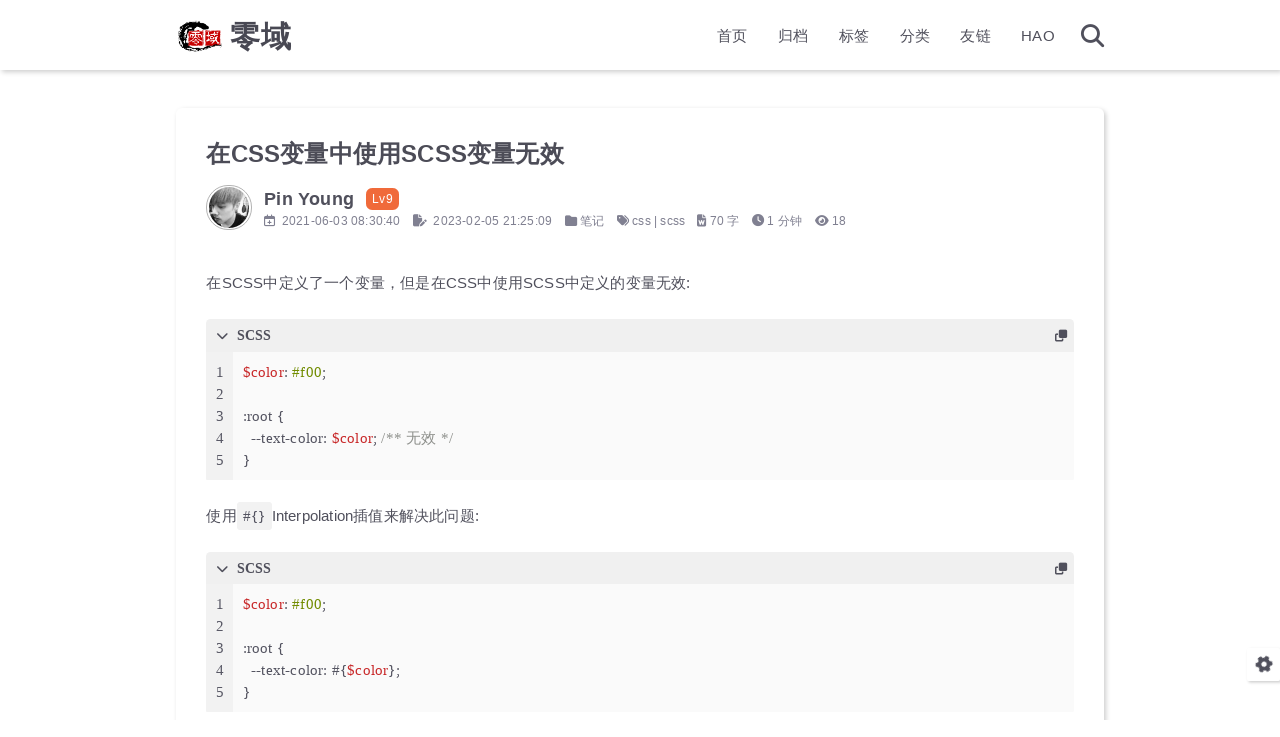

--- FILE ---
content_type: text/html; charset=utf-8
request_url: https://0skyu.cn/posts/29b8
body_size: 4373
content:
<!DOCTYPE html><html lang="zh-CN"><head><link rel="stylesheet" href="/css/bilicard.css"><meta charset="utf-8"><meta name="viewport" content="width=device-width,initial-scale=1,maximum-scale=1"><meta name="keywords" content="空中有零，零域，分享快乐，音乐，心得，生活，电影，代码，编程，考试，学业，零式的天空，凌空博客，原零空博客，原Tans博客，现零的小屋官方博客，计算机，音乐，电脑，编程，生活，分享"><meta name="description" content="一个技术控，爱技术，爱分享，爱音乐"><meta name="author" content="Pin Young"><script defer data-pjax src="/js/iosurl.js"></script><title>在CSS变量中使用SCSS变量无效 | 零域</title><link rel="stylesheet" href="/css/style.css"><link rel="shortcut icon" href="/img/favicon.png"><link rel="stylesheet" href="/font/css/fontawesome.min.css"><link rel="stylesheet" href="/font/css/regular.min.css"><link rel="stylesheet" href="/font/css/solid.min.css"><link rel="stylesheet" href="/font/css/brands.min.css"><script id="hexo-configurations">let KEEP=window.KEEP||{};KEEP.hexo_config={hostname:"0skyu.cn",root:"/",language:"zh-CN",path:"search.xml"},KEEP.theme_config={toc:{enable:!0,number:!0,expand_all:!0,init_open:!0},style:{primary_color:"#EE5A24",logo:"/img/favicon.png",favicon:"/img/favicon.png",avatar:"img/1.jpg",font_size:null,font_family:null,hover:{shadow:!0,scale:!1},first_screen:{enable:!0,header_transparent:!1,background_img:"/img/bg/333.jpg",description:"Keep writing and Keep loving.",font_color:"#f0d21a",hitokoto:!0},scroll:{progress_bar:!0,percent:!1}},local_search:{enable:!0,preload:!0},code_copy:{},code_block:{tools:{enable:!0,style:"default"},highlight_theme:"default"},side_tools:{},pjax:{enable:!0},lazyload:{enable:!0},comment:{enable:!1,use:"gitalk",valine:{appid:null,appkey:null,server_urls:null,placeholder:null},gitalk:{github_id:"DsTansice",github_admins:"DsTansice",repository:"Null-Comment",client_id:"b109b534b2268088d780",client_secret:"7808e138a1ffbcd9f02bb39cc1ee7fb41828c52f",proxy:null},twikoo:{env_id:"twikoo-0skyucn-1gkzaji32bb03146",region:null,version:"1.6.8"},waline:{server_url:null,reaction:!1,version:2}},post:{author_label:{enable:!0,auto:!0,custom_label_list:["Trainee","Engineer","Architect"]},word_count:{enable:!0,wordcount:!0,min2read:!0},img_align:"left",copyright_info:!0},version:"3.6.1"},KEEP.language_ago={second:"%s 秒前",minute:"%s 分钟前",hour:"%s 小时前",day:"%s 天前",week:"%s 周前",month:"%s 个月前",year:"%s 年前"},KEEP.language_code_block={copy:"复制代码",copied:"已复制",fold:"折叠代码块",folded:"已折叠"},KEEP.language_copy_copyright={copy:"复制版权信息",copied:"已复制",title:"原文标题",author:"原文作者",link:"原文链接"}</script><meta name="generator" content="Hexo 6.3.0"><link rel="alternate" href="/atom.xml" title="零域" type="application/atom+xml">
</head><body><div class="progress-bar-container"><span class="scroll-progress-bar"></span> <span class="pjax-progress-bar"></span> <i class="pjax-progress-icon fas fa-circle-notch fa-spin"></i></div><main class="page-container"><div class="page-main-content"><div class="page-main-content-top"><header class="header-wrapper"><div class="header-content"><div class="left"><a class="logo-image" href="/"><img src="/img/favicon.png"> </a><a class="logo-title" href="/">零域</a></div><div class="right"><div class="pc"><ul class="menu-list"><li class="menu-item"><a href="/">首页</a></li><li class="menu-item"><a href="/archives">归档</a></li><li class="menu-item"><a href="/tags">标签</a></li><li class="menu-item"><a href="/categories">分类</a></li><li class="menu-item"><a href="/links">友链</a></li><li class="menu-item"><a target="_blank" rel="noopener" href="https://hao.0skyu.cn/">HAO</a></li><li class="menu-item search search-popup-trigger"><i class="fas fa-search"></i></li></ul></div><div class="mobile"><div class="icon-item search search-popup-trigger"><i class="fas fa-search"></i></div><div class="icon-item menu-bar"><div class="menu-bar-middle"></div></div></div></div></div><div class="header-drawer"><ul class="drawer-menu-list"><li class="drawer-menu-item flex-center"><a href="/">首页</a></li><li class="drawer-menu-item flex-center"><a href="/archives">归档</a></li><li class="drawer-menu-item flex-center"><a href="/tags">标签</a></li><li class="drawer-menu-item flex-center"><a href="/categories">分类</a></li><li class="drawer-menu-item flex-center"><a href="/links">友链</a></li><li class="drawer-menu-item flex-center"><a target="_blank" rel="noopener" href="https://hao.0skyu.cn/">HAO</a></li></ul></div><div class="window-mask"></div></header></div><div class="page-main-content-middle"><div class="main-content"><div class="fade-in-down-animation"><div class="post-page-container"><div class="article-content-container"><div class="article-title"><span class="title-hover-animation">在CSS变量中使用SCSS变量无效</span></div><div class="article-header"><div class="avatar"><img src="/img/1.jpg"></div><div class="info"><div class="author"><span class="name">Pin Young</span> <span class="author-label">Lv9</span></div><div class="meta-info"><div class="article-meta-info"><span class="article-date article-meta-item"><i class="fa-regular fa-calendar-plus"></i>&nbsp; <span class="pc">2021-06-03 08:30:40</span> <span class="mobile">2021-06-03 08:30</span> </span><span class="article-update-date article-meta-item"><i class="fas fa-file-pen"></i>&nbsp; <span class="pc">2023-02-05 21:25:09</span> </span><span class="article-categories article-meta-item"><i class="fas fa-folder"></i>&nbsp;<ul><li><a href="/categories/%E7%AC%94%E8%AE%B0/">笔记</a>&nbsp;</li></ul></span><span class="article-tags article-meta-item"><i class="fas fa-tags"></i>&nbsp;<ul><li><a href="/tags/css/">css</a>&nbsp;</li><li>| <a href="/tags/scss/">scss</a>&nbsp;</li></ul></span><span class="article-wordcount article-meta-item"><i class="fas fa-file-word"></i>&nbsp;<span>70 字</span> </span><span class="article-min2read article-meta-item"><i class="fas fa-clock"></i>&nbsp;<span>1 分钟</span> </span><span class="article-pv article-meta-item"><i class="fas fa-eye"></i>&nbsp;<span id="busuanzi_value_page_pv"></span></span></div></div></div></div><div class="article-content keep-markdown-body"><p>在SCSS中定义了一个变量，但是在CSS中使用SCSS中定义的变量无效:</p><figure class="highlight scss"><table><tr><td class="gutter"><pre><span class="line">1</span><br><span class="line">2</span><br><span class="line">3</span><br><span class="line">4</span><br><span class="line">5</span><br></pre></td><td class="code"><pre><span class="line"><span class="variable">$color</span>: <span class="number">#f00</span>;</span><br><span class="line"></span><br><span class="line"><span class="selector-pseudo">:root</span> &#123;</span><br><span class="line">  <span class="attr">--text-color</span>: <span class="variable">$color</span>; <span class="comment">/** 无效 */</span></span><br><span class="line">&#125;</span><br></pre></td></tr></table></figure><p>使用<code>#&#123;&#125;</code>Interpolation插值来解决此问题:</p><figure class="highlight scss"><table><tr><td class="gutter"><pre><span class="line">1</span><br><span class="line">2</span><br><span class="line">3</span><br><span class="line">4</span><br><span class="line">5</span><br></pre></td><td class="code"><pre><span class="line"><span class="variable">$color</span>: <span class="number">#f00</span>;</span><br><span class="line"></span><br><span class="line"><span class="selector-pseudo">:root</span> &#123;</span><br><span class="line">  <span class="attr">--text-color</span>: #&#123;<span class="variable">$color</span>&#125;;</span><br><span class="line">&#125;</span><br></pre></td></tr></table></figure><p>参考文档：<a class="link" target="_blank" rel="noopener" href="https://sass-lang.com/documentation/interpolation">https://sass-lang.com/documentation/interpolation<i class="fas fa-external-link-alt"></i></a></p></div><div class="post-copyright-info"><div class="article-copyright-info-container"><ul class="copyright-info-content"><li class="post-title"><span class="type">本文标题</span>：<span class="content">在CSS变量中使用SCSS变量无效</span></li><li class="post-author"><span class="type">本文作者</span>：<span class="content">Pin Young</span></li><li class="post-time"><span class="type">创建时间</span>：<span class="content">2021-06-03 08:30:40</span></li><li class="post-link"><span class="type">本文链接</span>：<span class="content">posts/29b8.html</span></li><li class="post-license"><span class="type">版权声明</span>：<span class="content">本博客所有文章除特别声明外，均采用 <a class="license" target="_blank" rel="noopener" href="https://creativecommons.org/licenses/by-nc-sa/4.0/deed.zh">BY-NC-SA</a> 许可协议。转载请注明出处！</span></li></ul><div class="copy-copyright-info flex-center tooltip" data-content="复制版权信息" data-offset-y="-2px"><i class="fa-solid fa-copy"></i></div></div></div><ul class="post-tags-box"><li class="tag-item"><a href="/tags/css/">#css</a>&nbsp;</li><li class="tag-item"><a href="/tags/scss/">#scss</a>&nbsp;</li></ul><div class="article-nav"><div class="article-prev"><a class="prev" rel="prev" href="/posts/54f2.html"><span class="left arrow-icon flex-center"><i class="fas fa-chevron-left"></i> </span><span class="title flex-center"><span class="post-nav-title-item">《关于我在某宝花费150元做了一个LOGO是不是伞兵这件事》</span> <span class="post-nav-item">上一篇</span></span></a></div><div class="article-next"><a class="next" rel="next" href="/posts/1773.html"><span class="title flex-center"><span class="post-nav-title-item">singularity容器使用心得</span> <span class="post-nav-item">下一篇</span> </span><span class="right arrow-icon flex-center"><i class="fas fa-chevron-right"></i></span></a></div></div></div><div class="toc-content-container"><div class="post-toc-wrap"><div class="post-toc"></div></div></div></div></div></div></div><div class="page-main-content-bottom"><footer class="footer"><div class="info-container"><div class="copyright-info info-item">&copy; <span>2014</span> - 2023 &nbsp;<i class="fas fa-heart icon-animate"></i> &nbsp;<a href="/">Pin Young</a></div><script async data-pjax src="//busuanzi.ibruce.info/busuanzi/2.3/busuanzi.pure.mini.js"></script><div class="website-count info-item">访问人数&nbsp;<span id="busuanzi_value_site_uv"></span>&ensp; 总访问量&nbsp;<span id="busuanzi_value_site_pv"></span></div><div class="theme-info info-item">由 <a target="_blank" href="https://hexo.io">Hexo</a> 驱动&nbsp;|&nbsp;主题&nbsp;<a class="theme-version" target="_blank" href="https://github.com/dstansice">零域Lite 1.3.1</a></div><script async defer data-website-id="b3b1feba-ef0f-4367-ba34-6a0152b8749b" src="https://analysis.0skyu.cn/umami.js"></script><div class="icp-info info-item"><div class="theme-info info-item"><a target="_blank" href="http://www.beian.gov.cn/portal/registerSystemInfo?recordcode=12011002021027" style="display:inline-block;text-decoration:none;height:20px;line-height:20px"><img src="https://0skyu.cn/beian.png" style="float:left"><p style="float:left;height:20px;line-height:20px;margin:0 0 0 5px;color:#939393">津公网安备 12011002021027号</p></a></div><div class="theme-info info-item"><center><a target="_blank" rel="nofollow" href="https://beian.miit.gov.cn">津ICP备2021004482号-1</a></center></div></div><div class="deploy-info info-item"><a target="_blank" rel="nofollow" href="https://hao.0skyu.cn/">本站由 <span class="tooltip" data-content="腾讯云"><img src="/images/deploy-provider/tencent_cloud.png"></span>提供部署服务</a></div></div></footer></div></div><div class="post-tools"><div class="post-tools-container"><ul class="tools-list"><li class="tools-item flex-center toggle-show-toc"><i class="fas fa-list"></i></li></ul></div></div><div class="right-bottom-side-tools"><div class="side-tools-container"><ul class="side-tools-list"><li class="tools-item tool-font-adjust-plus flex-center"><i class="fas fa-search-plus"></i></li><li class="tools-item tool-font-adjust-minus flex-center"><i class="fas fa-search-minus"></i></li><li class="tools-item tool-dark-light-toggle flex-center"><i class="fas fa-moon"></i></li><li class="tools-item rss flex-center"><a class="flex-center" href="/atom.xml" target="_blank"><i class="fas fa-rss"></i></a></li><li class="tools-item tool-scroll-to-top flex-center"><i class="fas fa-arrow-up"></i></li><li class="tools-item tool-scroll-to-bottom flex-center"><i class="fas fa-arrow-down"></i></li></ul><ul class="exposed-tools-list"><li class="tools-item tool-toggle-show flex-center"><i class="fas fa-cog fa-spin"></i></li></ul></div></div><div class="zoom-in-image-mask"><img class="zoom-in-image"></div><div class="search-pop-overlay"><div class="popup search-popup"><div class="search-header"><span class="search-input-field-pre"><i class="fas fa-keyboard"></i></span><div class="search-input-container"><input autocomplete="off" autocorrect="off" autocapitalize="off" placeholder="搜索..." spellcheck="false" type="search" class="search-input"></div><span class="close-popup-btn"><i class="fas fa-times"></i></span></div><div id="search-result"><div id="no-result"><i class="fas fa-spinner fa-pulse fa-5x fa-fw"></i></div></div></div></div></main><script src="/js/utils.js"></script><script src="/js/main.js"></script><script src="/js/header-shrink.js"></script><script src="/js/back2top.js"></script><script src="/js/dark-light-toggle.js"></script><script src="/js/local-search.js"></script><script src="/js/code-block.js"></script><script src="/js/lazyload.js"></script><div class="post-scripts pjax"><script src="/js/post-helper.js"></script><script src="/js/libs/anime.min.js"></script><script src="/js/toc.js"></script></div><script src="/js/libs/pjax.min.js"></script><script>window.addEventListener("DOMContentLoaded",()=>{window.pjax=new Pjax({selectors:["head title",".page-container",".pjax"],history:!0,debug:!1,cacheBust:!1,timeout:0,analytics:!1,currentUrlFullReload:!1,scrollRestoration:!1}),document.addEventListener("pjax:send",()=>{KEEP.utils.pjaxProgressBarStart()}),document.addEventListener("pjax:complete",()=>{KEEP.utils.pjaxProgressBarEnd(),window.pjax.executeScripts(document.querySelectorAll("script[data-pjax], .pjax script")),KEEP.refresh()})})</script></body></html>

--- FILE ---
content_type: text/css; charset=utf-8
request_url: https://0skyu.cn/css/bilicard.css
body_size: 1099
content:
.bvideo a:link{
    text-decoration:none!important;;
}
.bvideo-box {
    width: 80%;
    height: 96px;
    margin: 0 auto;
    font-weight: 400;
    box-sizing: border-box;
    background: #f4f4f5;
    border: 0.0625rem solid #d1d1d1;
    border-radius: 6px;
    background-color: #fcfcfc;
    display: flex;
    user-select:none;
    cursor:pointer;
    overflow: hidden;
    /* background-color: hsla(240,5%,96%,.3); */
}

.bvideo-cover {
    display: inline-block;
    width: 150px;
    height: 94px;
    min-width: 150px;
    min-height: 94px;
    border-bottom-left-radius: 6px;
    border-top-left-radius: 6px;
    overflow: hidden;
    position: relative;
}

.bvideo-cover .video-cover-img {
    height: 100%;
    width: 100%;
    top: 0;
    left: 0;
    position: absolute;
    display: inline-block;
    background-size: cover;
    background-position: 50%;
}

.bvideo-cover .duration {
    position: absolute;
    right: 3px;
    bottom: 0px;
    padding: 0px;
    color: #fff;
    font-size: 12px;
    border-radius: 2px;
}

.bvideo-cover .bvideo-cover-layer {
    position: absolute;
    left: 0;
    top: 0;
    width: 100%;
    height: 100%;
    background-position: 50%;
    background-size: cover;
    background-repeat: no-repeat;
}
.bvideo-info {
    margin-left: 1rem;
    padding-top: 10px;
    min-height: 84px;
    position: relative;
    text-align: left;
}

.bvideo-info .title {
    max-height: 40px;
    min-height:19px;
    color: #222;
    line-height: 1.4;
    font-size: 14px;
    overflow: hidden;
    text-overflow: ellipsis;
    white-space: nowrap; 
    max-width: 25rem;
    margin: 0;
}
.bvideo-info .up-name {
    height: 19px;
    margin-top: 1px;
    margin-left: 2px;
    display: inline-block;
    vertical-align: middle;
    font-size: 12px;
    overflow: hidden;
    white-space: nowrap;
    text-overflow: ellipsis;
    max-width: 150px
}
.bvideo-info .card-status {
    line-height: 13px;
    font-size: 12px;
    color: #999;
    margin: 0;
    /* position: absolute; */
    bottom: 30px;
}

.bvideo-info .play-num {
    margin-right: 13px;
}

.bvideo-info .partition {
    font-size: 12px;
    line-height: 13px;
    color: #999;
    position: absolute;
    bottom: -1px;
    padding-left: 35px;
    top: 78px;
}



.icon-video {
    background-image: url([data-uri]);
    position: absolute;
    background-size: 100% 100%;
    display: inline-block;
    top: 50%;
    left: 50%;
    margin-left: -15px;
    margin-top: -13px;
    height: 26px;
}

.card-label {
    display: inline-block;
    font-weight:550;
    width: 25px;
    height: 13px;
    border:1.5px solid #ffc3d4;
    color:#ffc3d4;
    background-size: 100% 100%;
    position: absolute;
    top: -1px;
    left: 0;
    padding-left:1px;
}
.bvideo-cover .cover-default {
    position: absolute;
    left: 0;
    top: 0;
    width: 100%;
    height: 100%;
    background-size: 44px;
    background-color: #f0f1f4;
    background-position: 50%;
    background-repeat: no-repeat;
}
@media (max-width: 768px) {
    .bvideo-cover {
        display: none;
    }
    .partition{
        display:none;
    }

    .bvideo-info .title {
        max-height: 40px;
        min-height:19px;
        color: #222;
        line-height: 1.4;
        font-size: 14px;
        text-overflow: clip;
        overflow: hidden;
        white-space:normal;
        margin: 0;
    }
}

--- FILE ---
content_type: application/javascript
request_url: https://0skyu.cn/js/code-block.js
body_size: 539
content:
KEEP.initCodeBlockTools=()=>{HTMLElement.prototype.wrap=function(e){this.parentNode.insertBefore(e,this),this.parentNode.removeChild(this),e.appendChild(this)};var e=(KEEP.theme_config?.code_copy||{})["style"],t=(KEEP.theme_config?.code_block||{})["style"],o=(KEEP.theme_config?.code_block?.tools||{})["style"];const l="mac"===(e||t||o||"default"),s=l?"fas fa-chevron-left":"fas fa-chevron-right",{copy:c,copied:d,fold:i,folded:p}=KEEP.language_code_block,f=`<span class="tool fold tooltip" data-content="${i}" data-offset-y="-2px"><i class="fas fa-chevron-down"></i></span>`;document.querySelectorAll("figure.highlight").forEach(n=>{let e=n.classList.length?n.classList[1].toUpperCase():"";"PLAINTEXT"===e&&(e="");var t=document.createElement("div"),o=(t.classList.add("highlight-container"),l&&t.classList.add("mac"),n.wrap(t),e?'<span class="code-lang">'+e+"</span>":"");t.insertAdjacentHTML("afterbegin",`<div class="code-tools-box">
        ${l?f+o:"<span>"+f+o+"</span>"}
        <span class="tool copy tooltip" data-content="${c}" data-offset-y="-2px"><i class="fas fa-copy"></i></span>
      </div>`);const r=n.parentNode.querySelector(".code-tools-box");t=r.querySelector(".copy"),o=r.querySelector(".fold");t.addEventListener("click",e=>{var e=e.currentTarget,t=[...n.querySelectorAll(".code .line")].map(e=>e.innerText).join("\n"),o=document.createElement("textarea"),a=(o.style.top=window.scrollY+"px",o.style.position="absolute",o.style.opacity="0",o.readOnly=!0,o.value=t,document.body.append(o),document.getSelection()),l=0<a.rangeCount&&a.getRangeAt(0),t=(o.select(),o.setSelectionRange(0,t.length),o.readOnly=!1,document.execCommand("copy")),s=e.querySelector("i"),c=r.querySelector(".copy .tooltip-content");t?(s.className="fas fa-check",c&&(c.innerHTML=d)):s.className="fas fa-times",o.blur(),e.blur(),l&&(a.removeAllRanges(),a.addRange(l)),document.body.removeChild(o)}),t.addEventListener("mouseleave",t=>{setTimeout(()=>{t.target.querySelector("i").className="fas fa-copy";var e=r.querySelector(".copy .tooltip-content");e&&(e.innerHTML=c)},500)});let a=!1;o.addEventListener("click",e=>{var e=e.currentTarget.querySelector("i"),t=r.querySelector(".fold .tooltip-content");(a=!a)?(e.className=s,n.classList.add("folded"),r.classList.add("folded"),t&&(t.innerHTML=p)):(e.className="fas fa-chevron-down",n.classList.remove("folded"),r.classList.remove("folded"),t&&(t.innerHTML=i))})})};

--- FILE ---
content_type: application/javascript
request_url: https://0skyu.cn/js/toc.js
body_size: 481
content:
function initTOC(){var e=document.querySelector(".post-page-container"),t=document.querySelector(".toc-content-container");KEEP.utils.hasToc?(KEEP.utils={...KEEP.utils,findActiveIndexByTOC(){if(Array.isArray(KEEP.utils.sections)){let e=KEEP.utils.sections.findIndex(e=>e&&0<e.getBoundingClientRect().top-20);-1===e?e=KEEP.utils.sections.length-1:0<e&&e--,this.activateNavByIndex(e)}},registerSidebarTOC(){KEEP.utils.sections=[...document.querySelectorAll(".post-toc li a.nav-link")].map(t=>{const i=document.getElementById(decodeURI(t.getAttribute("href")).replace("#",""));return t.addEventListener("click",e=>{e.preventDefault();e=0===(e=window.scrollY)?-20:e,e=i.getBoundingClientRect().top+e;window.anime({targets:document.scrollingElement,duration:500,easing:"linear",scrollTop:e-10,complete:()=>{history.pushState(null,document.title,t.href),setTimeout(()=>{KEEP.utils.pageTop_dom.classList.add("hide")},150)}})}),i})},activateNavByIndex(t){t=document.querySelectorAll(".post-toc li a.nav-link")[t];if(t&&!t.classList.contains("active-current")){document.querySelectorAll(".post-toc .active").forEach(e=>{e.classList.remove("active","active-current")}),t.classList.add("active","active-current");let e=t.parentNode;for(;!e.matches(".post-toc");)e.matches("li")&&e.classList.add("active"),e=e.parentNode;var i=document.querySelector(".post-toc-wrap");window.anime({targets:i,duration:200,easing:"linear",scrollTop:i.scrollTop-i.offsetHeight/2+t.getBoundingClientRect().top-i.getBoundingClientRect().top})}},handleShowWhenHasToc(){var e=()=>{var e=KEEP.getStyleStatus(),t="isShowToc";e&&e.hasOwnProperty(t)?KEEP.utils.postHelper.hasToc(e[t]):KEEP.utils.postHelper.hasToc(!0)},t="init_open";!KEEP.theme_config.toc.hasOwnProperty(t)||KEEP.theme_config.toc[t]?e():KEEP.utils.postHelper.hasToc(!1)}},KEEP.utils.handleShowWhenHasToc(),KEEP.utils.registerSidebarTOC()):t&&e&&e.removeChild(t)}!0===KEEP.theme_config.pjax.enable&&KEEP.utils?initTOC():window.addEventListener("DOMContentLoaded",initTOC);

--- FILE ---
content_type: application/javascript
request_url: https://0skyu.cn/js/lazyload.js
body_size: -136
content:
KEEP.initLazyLoad=()=>{const t=document.querySelectorAll("img");let e=Date.now(),a=!0;function o(t){e=Date.now(),a=Array.from(t).some(t=>t.hasAttribute("lazyload"));const o=window.innerHeight,n=document.documentElement.scrollTop||document.body.scrollTop;t.forEach(e=>{if(e.hasAttribute("lazyload")&&!e.hasAttribute("loading")&&o+n>e.offsetTop){e.setAttribute("loading",!0);const a=setTimeout(()=>{var t=new Image;const o=e.getAttribute("data-src");t.src=o,t.onload=()=>{e.src=o,e.removeAttribute("lazyload"),e.removeAttribute("loading"),clearTimeout(a)}},500)}})}o(t),window.onscroll=()=>{50<Date.now()-e&&a&&o(t)}};

--- FILE ---
content_type: application/javascript
request_url: https://0skyu.cn/js/post-helper.js
body_size: 925
content:
function initToggleShowToc(){KEEP.utils.postHelper={postPageContainerDom:document.querySelector(".post-page-container"),toggleShowTocBtnDom:document.querySelector(".toggle-show-toc"),toggleShowTocIcon:document.querySelector(".toggle-show-toc i"),mainContentDom:document.querySelector(".main-content"),postToolsDom:document.querySelector(".post-tools"),goToCommentsDom:document.querySelector(".post-tools .go-to-comments"),isShowToc:!1,initToggleToc(){this.toggleShowTocBtnDom&&this.toggleShowTocBtnDom.addEventListener("click",()=>{this.isShowToc=!this.isShowToc,KEEP.styleStatus.isShowToc=this.isShowToc,KEEP.setStyleStatus(),this.handleToggleToc(this.isShowToc)})},handleToggleToc(t){t?(this.postPageContainerDom.classList.add("show-toc"),document.body.classList.add("has-toc")):(this.postPageContainerDom.classList.remove("show-toc"),document.body.classList.remove("has-toc")),setTimeout(()=>{this.setPostToolsLeft()},120)},hasToc(t){this.toggleShowTocBtnDom.style.display="flex",this.isShowToc=t,this.handleToggleToc(t)},setPostToolsLeft(t){t=t||this.mainContentDom.getBoundingClientRect().width.toFixed(0);let o=5;window.innerWidth<=800&&(o=3),this.postToolsDom.style.opacity="1",this.postToolsDom.style.left=`calc((100vw - ${t}px) / 2 - ${o}rem)`},initSetPostToolsLeft(){setTimeout(()=>{this.setPostToolsLeft()},150),window.addEventListener("resize",()=>{this.setPostToolsLeft()})},goToComments(){const o=document.querySelector("#comments-anchor");this.goToCommentsDom&&o&&this.goToCommentsDom.addEventListener("click",t=>{t.preventDefault();t=0===(t=window.scrollY)?-20:t,t=o.getBoundingClientRect().top+t;window.anime({targets:document.scrollingElement,duration:300,easing:"linear",scrollTop:t,complete:()=>{setTimeout(()=>{KEEP.utils.pageTop_dom.classList.add("hide")},150)}})})},watchPostCommentsCount(){const o=this.postToolsDom.querySelector(".post-comments-count");if(!o)return;const e=new MutationObserver(function(t){t.forEach(t=>{"childList"===t.type&&0<(t=Number(t.target.innerHTML))&&(o.style.display="flex",99<t)&&(o.innerHTML="99+",e.disconnect())})});e.observe(o,{attributes:!0,childList:!0})},initSetPostLink(){var t=document.querySelector(".copyright-info-content .post-link .content");t&&(t.innerHTML=decodeURI(window.location.href))},copyCopyrightInfo(){const e=document.querySelector(".copyright-info-content"),n=document.querySelector(".copy-copyright-info"),i=n.querySelector("i"),s=KEEP.language_copy_copyright,c="en"===KEEP.hexo_config.language?": ":"：";let l=!1;const r=(t,o,e,s)=>{i&&(i.classList.remove(t),i.classList.add(o));t=n.querySelector(".tooltip-content");t&&(t.innerHTML=e),l=s};n.addEventListener("click",()=>{var t,o;l||(o=e.querySelector(".post-author .content").innerHTML,t=e.querySelector(".post-link .content").innerHTML,o=""+s.author+c+o+`
`+s.link+c+t,navigator.clipboard.writeText(o).then(()=>{r("fa-copy","fa-check",s.copied,!0)}))}),n.addEventListener("mouseleave",()=>{setTimeout(()=>{r("fa-check","fa-copy",s.copy,!1)},500)})},setArticleAgingDays(){var t,o,e,s,n=document.querySelector(".article-content .article-aging-tips");n&&(t=n.querySelector(".days"),e=Date.now(),o=864e5*(n.dataset?.agingDays||30),s=((e=e-new Date(n.dataset.updateDate).getTime())/864e5).toFixed(0),o<=e)&&(t.innerHTML=s,n.style.display="block")}},KEEP.utils.postHelper.initSetPostToolsLeft(),KEEP.utils.postHelper.setArticleAgingDays(),!0===KEEP.theme_config.toc?.enable&&KEEP.utils.postHelper.initToggleToc(),!0===KEEP.theme_config.comment?.enable&&(KEEP.utils.postHelper.goToComments(),KEEP.utils.postHelper.watchPostCommentsCount()),!0===KEEP.theme_config.post?.copyright_info&&(KEEP.utils.postHelper.initSetPostLink(),KEEP.utils.postHelper.copyCopyrightInfo())}!0===KEEP.theme_config.pjax?.enable&&KEEP.utils?initToggleShowToc():window.addEventListener("DOMContentLoaded",initToggleShowToc);